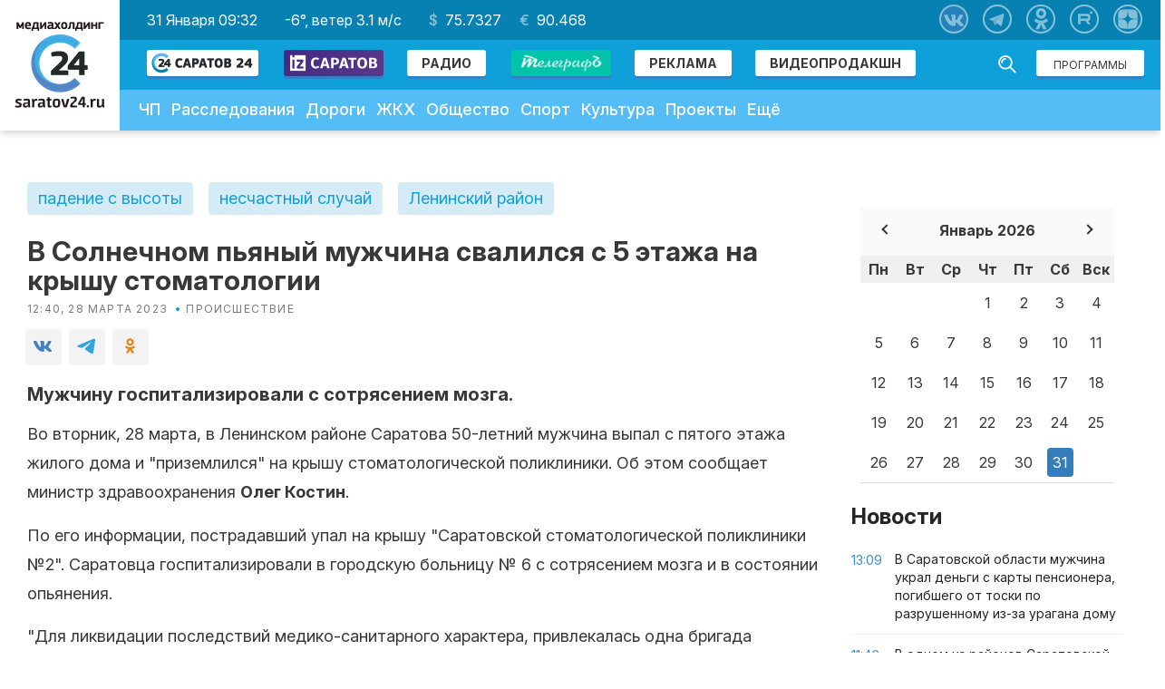

--- FILE ---
content_type: text/html; charset=utf-8
request_url: https://www.google.com/recaptcha/api2/aframe
body_size: 269
content:
<!DOCTYPE HTML><html><head><meta http-equiv="content-type" content="text/html; charset=UTF-8"></head><body><script nonce="TWTivH1jGMAfzsfzBYeGOw">/** Anti-fraud and anti-abuse applications only. See google.com/recaptcha */ try{var clients={'sodar':'https://pagead2.googlesyndication.com/pagead/sodar?'};window.addEventListener("message",function(a){try{if(a.source===window.parent){var b=JSON.parse(a.data);var c=clients[b['id']];if(c){var d=document.createElement('img');d.src=c+b['params']+'&rc='+(localStorage.getItem("rc::a")?sessionStorage.getItem("rc::b"):"");window.document.body.appendChild(d);sessionStorage.setItem("rc::e",parseInt(sessionStorage.getItem("rc::e")||0)+1);localStorage.setItem("rc::h",'1769851964338');}}}catch(b){}});window.parent.postMessage("_grecaptcha_ready", "*");}catch(b){}</script></body></html>

--- FILE ---
content_type: text/css
request_url: https://saratov24.tv/bitrix/cache/css/s1/saratov24/page_e31214fe394d70b5bea127c52cdb79cf/page_e31214fe394d70b5bea127c52cdb79cf_v1.css?1754980217724
body_size: 724
content:


/* Start:/local/templates/saratov24/components/bitrix/catalog.section/news_home_fast/style.css?1753342204494*/
@media screen and (min-width: 768px) {
    .m-visible {
        display: none;
    }
}
@media screen and (max-width: 767px) {
    .m-hidden {
        display: none!important;
    }
    .m-visible {
        text-align: center;
        margin: 15px 0px 20px;
    }
    .m-visible a {
        font-size: 16px;
        display: inline-block;
        padding: 6px 19px;
        background: #12a4de;
        color: #fff;
    }
    .m-visible a:hover, .m-visible a:focus {
        color: #fff;
    }
}
/* End */
/* /local/templates/saratov24/components/bitrix/catalog.section/news_home_fast/style.css?1753342204494 */


--- FILE ---
content_type: text/css
request_url: https://saratov24.tv/local/templates/saratov24/css/pushy.css?sad
body_size: 4502
content:
/*! Pushy - v1.0.0 - 2016-3-1
* Pushy is a responsive off-canvas navigation menu using CSS transforms & transitions.
* https://github.com/christophery/pushy/
* by Christopher Yee */
/* Menu Appearance */
@media only screen and (max-width: 880px) {
  .pushy {
    position: fixed;
    width: 270px;
    height: 100%;
    top: 0;
    z-index: 9999;
    background: #fff; /*#191918*/
    overflow: auto;
    visibility: hidden;
    -webkit-overflow-scrolling: touch;
    /* enables momentum scrolling in iOS overflow elements */
  }
  .pushy ul {
    margin: 10px 0px;
    padding: 0;
  }
  .pushy.pushy-left {
    left: 0;
  }
  .pushy.pushy-right {
    right: 0;
  }

  /* Menu Movement */
  .pushy-left {
    -webkit-transform: translate3d(-270px, 0, 0);
    -ms-transform: translate3d(-270px, 0, 0);
    transform: translate3d(-270px, 0, 0);
  }

  .pushy-open-left #container,
  .pushy-open-left .push {
    -webkit-transform: translate3d(270px, 0, 0);
    -ms-transform: translate3d(270px, 0, 0);
    transform: translate3d(270px, 0, 0);
  }

  .pushy-right {
    -webkit-transform: translate3d(270px, 0, 0);
    -ms-transform: translate3d(270px, 0, 0);
    transform: translate3d(270px, 0, 0);
  }

  .pushy-open-right #container,
  .pushy-open-right .push {
    -webkit-transform: translate3d(-270px, 0, 0);
    -ms-transform: translate3d(-270px, 0, 0);
    transform: translate3d(-270px, 0, 0);
  }

  .pushy-open-left .pushy,
  .pushy-open-right .pushy {
    -webkit-transform: translate3d(0, 0, 0);
    -ms-transform: translate3d(0, 0, 0);
    transform: translate3d(0, 0, 0);
  }

  /* Menu Transitions */
  .transform_right,
  #container,
  .pushy,
  .push {
    transition: transform 0.2s cubic-bezier(0.16, 0.68, 0.43, 0.99);
  }

  /* Site Overlay */
  .site-overlay {
    display: none;
  }

  .pushy-open-left .site-overlay,
  .pushy-open-right .site-overlay {
    display: block;
    position: fixed;
    top: 0;
    right: 0;
    bottom: 0;
    left: 0;
    z-index: 9998;
    background-color: rgba(0, 0, 0, 0.5);
    -webkit-animation: fade 500ms;
    animation: fade 500ms;
  }

  @keyframes fade {
    0% {
      opacity: 0;
    }
    100% {
      opacity: 1;
    }
  }
  @-webkit-keyframes fade {
    0% {
      opacity: 0;
    }
    100% {
      opacity: 1;
    }
  }
  /* Submenu Appearance */
  .pushy-submenu {
    /* Submenu Icon */
  }
  .pushy-submenu ul {
    padding-left: 15px;
    transition: max-height 0.2s ease-in-out;
  }
  .pushy-submenu ul .pushy-link {
    transition: opacity 0.2s ease-in-out;
  }
  .pushy-submenu > a {
    position: relative;
  }
  .pushy-submenu > a::after {
    content: '';
    display: block;
    height: 11px;
    width: 8px;
    position: absolute;
    top: 50%;
    right: 15px;
    background: url("../img/arrow.svg") no-repeat;
    -webkit-transform: translateY(-50%);
    -ms-transform: translateY(-50%);
    transform: translateY(-50%);
    transition: transform 0.2s;
  }

  /* Submenu Movement */
  .pushy-submenu-closed ul {
    max-height: 0;
    overflow: hidden;
  }
  .pushy-submenu-closed .pushy-link {
    opacity: 0;
  }

  .pushy-submenu-open {
    /* Submenu Icon */
  }
  .pushy-submenu-open ul {
    max-height: 1000px;
  }
  .pushy-submenu-open .pushy-link {
    opacity: 1;
  }
  .pushy-submenu-open a::after {
    -webkit-transform: translateY(-50%) rotate(90deg);
    -ms-transform: translateY(-50%) rotate(90deg);
    transform: translateY(-50%) rotate(90deg);
  }

  .no-csstransforms3d .pushy-submenu-closed ul {
    max-height: none;
    display: none;
  }
  .pushy-left {
    -webkit-transform: translate3d(-270px, 0, 0);
    -ms-transform: translate3d(-270px, 0, 0);
    transform: translate3d(-270px, 0, 0);
  }

  .pushy-open-left .transform_right,
  .pushy-open-left .push {
    -webkit-transform: translate3d(270px, 0, 0);
    -ms-transform: translate3d(270px, 0, 0);
    transform: translate3d(270px, 0, 0);
  }

  .pushy-right {
    -webkit-transform: translate3d(270px, 0, 0);
    -ms-transform: translate3d(270px, 0, 0);
    transform: translate3d(270px, 0, 0);
  }

  .pushy-open-right .transform_right,
  .pushy-open-right .push {
    -webkit-transform: translate3d(-270px, 0, 0);
    -ms-transform: translate3d(-270px, 0, 0);
    transform: translate3d(-270px, 0, 0);
  }

  .pushy-open-left .pushy,
  .pushy-open-right .pushy {
    -webkit-transform: translate3d(0, 0, 0);
    -ms-transform: translate3d(0, 0, 0);
    transform: translate3d(0, 0, 0);
  }
}
/*# sourceMappingURL=pushy.css.map */
